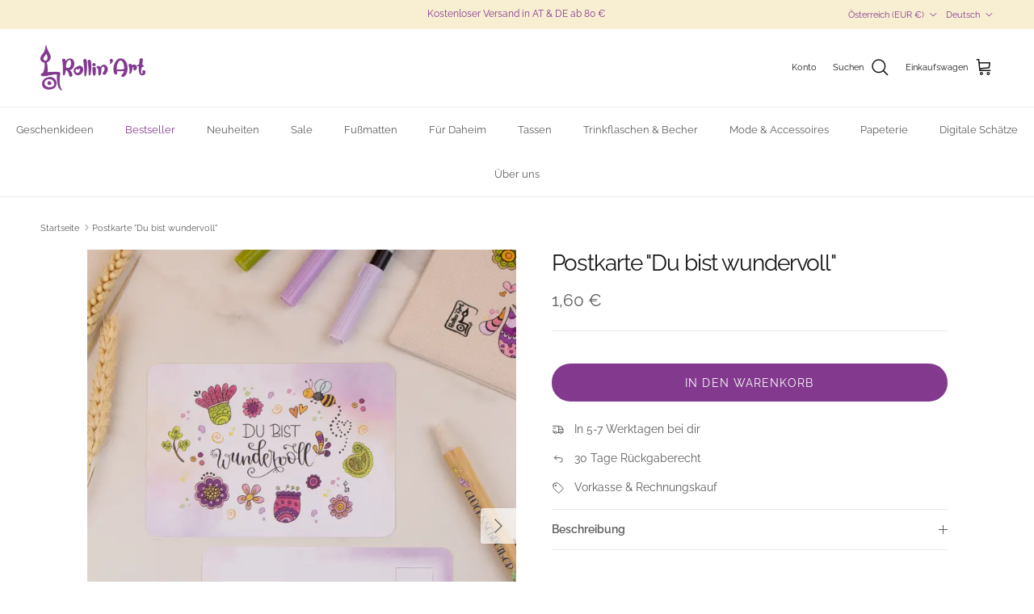

--- FILE ---
content_type: text/json
request_url: https://conf.config-security.com/model
body_size: 87
content:
{"title":"recommendation AI model (keras)","structure":"release_id=0x3b:32:23:24:4c:7d:5a:72:49:35:74:4d:24:55:5e:33:33:57:77:34:46:6e:76:5c:7d:45:56:76:30;keras;tkdqp1ttv0a0s90qgkticydvuiclntcr6ihmcbnm39ll3qvuj6vbu5g1byjrohclcij37brz","weights":"../weights/3b322324.h5","biases":"../biases/3b322324.h5"}